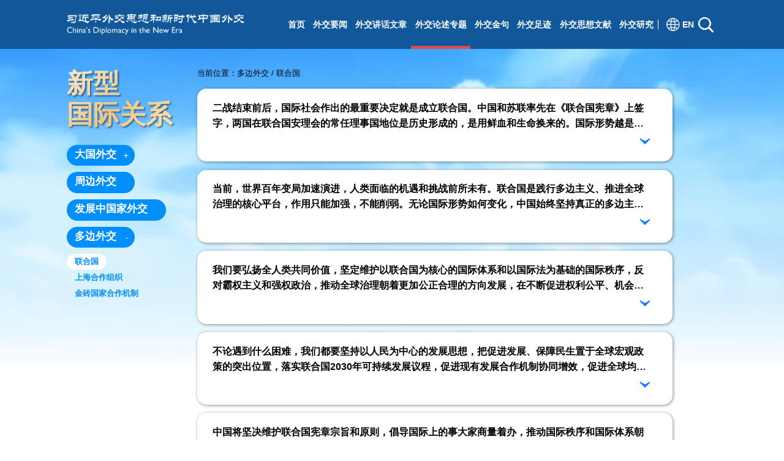

--- FILE ---
content_type: text/html; charset=UTF-8
request_url: https://cn.chinadiplomacy.org.cn/node_8025034.shtml
body_size: 80432
content:
<!DOCTYPE html>
<html lang="en">

<head>
    <meta charset="UTF-8" />
    <meta name="viewport" content="width=device-width, initial-scale=1.0, maximum-scale=1.0, minimum-scale=1.0" />
    <meta http-equiv="X-UA-Compatible" content="ie=edge" />
    <script type="text/javascript" src="//images.china.cn/images1/ch/2019zgwj/js/local.js"></script>
    
                    <title>联合国_习近平外交思想和新时代中国外交</title>

    <link rel="stylesheet" href="//images.china.cn/images1/resource/styles/reset-1.0.css" />
    <link type="text/css" rel="stylesheet" href="//images.china.cn/images1/ch/2019zgwj/css/top.css" />
    <link type="text/css" rel="stylesheet"
        href="//images.china.cn/images1/ch/2021zgwj/zh/subject/css/second1_style.css" />
    <link type="text/css" rel="stylesheet" href="//images.china.cn/images1/ch/2019zgwj/css/new_foot.css" />
</head>

<body>
    <div class="top_nav pcNav">
  <div> <a href="//cn.chinadiplomacy.org.cn/index.shtml" target="_top"><img src="//images.china.cn/images1/ch/2019zgwj/img/first/tn1.png" class="logo" /></a>
    <ul>
      <li>
        
<a href="//cn.chinadiplomacy.org.cn/index.shtml" target="_top">首页</a>
<span class="none">8013833</span>

      </li>
      <li>
        
<a href="//cn.chinadiplomacy.org.cn/node_8013834.shtml" target="_top">外交要闻</a>
<span class="none">8013834</span>

      </li>
      <li>
        
<a href="//cn.chinadiplomacy.org.cn/node_8020197.shtml" target="_top">外交讲话文章</a>
<span class="none">8020197</span>

      </li>
      <li>
        
<a href="//cn.chinadiplomacy.org.cn/node_8020210.shtml" target="_top">外交论述专题</a>
<span class="none">8020210</span>

      </li>
      <li>
        
<a href="//cn.chinadiplomacy.org.cn/node_8013837.shtml" target="_top">外交金句</a>
<span class="none">8013837</span>

      </li>
      <li>
        
<a href="//cn.chinadiplomacy.org.cn/node_8013835.shtml" target="_top">外交足迹</a>
<span class="none">8013835</span>

      </li>
      <li>
        
<a href="//cn.chinadiplomacy.org.cn/node_8020207.shtml" target="_top">外交思想文献</a>
<span class="none">8020207</span>

      </li>
      <li>
        
<a href="//cn.chinadiplomacy.org.cn/node_8013839.shtml" target="_top">外交研究</a>
<span class="none">8013839</span>

      </li>
<li class="en"><a href="//en.chinadiplomacy.org.cn/index.shtml" target="_top"><span><img src="//images.china.cn/images1/ch/2019zgwj/img/first/en1.png" class="goEn" /> EN</span></a></li>
<li class="search"><a href="//cn.chinadiplomacy.org.cn/node_8031051.shtml" target="_top"><img src="//images.china.cn/images1/ch/2019zgwj/search3/img/sch3.png" /></a><span class="none">8031051</span></li>
    </ul>
  </div>
</div>
<div style="display:none;">
  
习近平致电祝贺穆塞韦尼当选连任乌干达总统

</div>

    <div class="menu">
        <h2>新型<br />国际关系</h2>
        <p class="son lm1">
            
                                    <a href="//cn.chinadiplomacy.org.cn/node_8020218.shtml" target="_self">大国外交</a>
                    <span class="none">8020218</span>

            <span>8020222</span>
            <span>8020223</span>
            <span>8020224</span>
        </p>
        <ul>
            <li>
                
                                            <a href="//cn.chinadiplomacy.org.cn/node_8020222.shtml" target="_self">中美关系</a>
                        <span class="none">8020222</span>

            </li>
            <li>
                
                                            <a href="//cn.chinadiplomacy.org.cn/node_8020223.shtml" target="_self">中俄关系</a>
                        <span class="none">8020223</span>

            </li>
            <li>
                
                                            <a href="//cn.chinadiplomacy.org.cn/node_8020224.shtml" target="_self">中欧关系</a>
                        <span class="none">8020224</span>

            </li>
        </ul>
        <p class="lm2">
            
                                    <a href="//cn.chinadiplomacy.org.cn/node_8020219.shtml" target="_self">周边外交</a>
<span>8020219</span>
        </p>
        <p class="lm3">
            
                                    <a href="//cn.chinadiplomacy.org.cn/node_8020220.shtml" target="_self">发展中国家外交</a>
<span>8020220</span>
        </p>
        <p class="son lm4">
            
                                    <a href="//cn.chinadiplomacy.org.cn/node_8020221.shtml" target="_self">多边外交</a>
                    <span class="none">8020221</span>

            <span>8025034</span>
            <span>8020225</span>
            <span>8020226</span>
        </p>
        <ul>
            <li>
                
                                            <a href="//cn.chinadiplomacy.org.cn/node_8025034.shtml" target="_self">联合国</a>
                        <span class="none">8025034</span>

            </li>
            <li>
                
                                            <a href="//cn.chinadiplomacy.org.cn/node_8020225.shtml" target="_self">上海合作组织</a>
                        <span class="none">8020225</span>

            </li>
            <li>
                
                                            <a href="//cn.chinadiplomacy.org.cn/node_8020226.shtml" target="_self">金砖国家合作机制</a>
                        <span class="none">8020226</span>

            </li>
        </ul>
    </div>

    <div class="vidoBG">
        <video src="http://mp42.china.com.cn/video_tide/video/2021/2/19/20212191613718082477_338.mp4" autoplay muted
            loop></video>
    </div>

    <div class="main">
        <div class="bread">
            当前位置：<span></span>
        </div>
        <div class="scroll">
            <ul>
                
                                            <li class="normal" data-date="">
                            <div class="cont">
                                <div class="papper"><p style="text-indent: 2em; text-align: left; margin-bottom: 15px;">二战结束前后，国际社会作出的最重要决定就是成立联合国。中国和苏联率先在《联合国宪章》上签字，两国在联合国安理会的常任理事国地位是历史形成的，是用鲜血和生命换来的。国际形势越是变乱交织，我们越要坚持和维护联合国权威，坚定维护以联合国为核心的国际体系、以国际法为基础的国际秩序、以联合国宪章宗旨和原则为基础的国际关系基本准则，持续推进平等有序的世界多极化、普惠包容的经济全球化。　</p></div>
                            </div>
                            <p class="arr open"></p>
                            <div class="desc">习近平在俄罗斯媒体发表署名文章，2025年5月7日</div>
                            <span class="none"></span>
                        </li>
                        <li class="normal" data-date="">
                            <div class="cont">
                                <div class="papper"><p style="text-indent: 2em; text-align: left; margin-bottom: 15px;">当前，世界百年变局加速演进，人类面临的机遇和挑战前所未有。联合国是践行多边主义、推进全球治理的核心平台，作用只能加强，不能削弱。无论国际形势如何变化，中国始终坚持真正的多边主义，支持联合国在国际事务中发挥核心作用。　</p></div>
                            </div>
                            <p class="arr open"></p>
                            <div class="desc">习近平会见联合国秘书长古特雷斯，2024年7月4日，阿斯塔纳</div>
                            <span class="none"></span>
                        </li>
                        <li class="normal" data-date="2023-07-04">
                            <div class="cont">
                                <div class="papper"><p style="text-indent: 2em; text-align: left; margin-bottom: 15px;">我们要弘扬全人类共同价值，坚定维护以联合国为核心的国际体系和以国际法为基础的国际秩序，反对霸权主义和强权政治，推动全球治理朝着更加公正合理的方向发展，在不断促进权利公平、机会公平、规则公平的共同努力中推进人类社会现代化。&nbsp;</p></div>
                            </div>
                            <p class="arr open"></p>
                            <div class="desc">习近平在上海合作组织成员国元首理事会第二十三次会议上的讲话，2023年7月4日，北京</div>
                            <span class="none">2023-07-04</span>
                        </li>
                        <li class="normal" data-date="2022-01-18">
                            <div class="cont">
                                <div class="papper"><p style="text-indent: 2em; margin-bottom: 15px;">不论遇到什么困难，我们都要坚持以人民为中心的发展思想，把促进发展、保障民生置于全球宏观政策的突出位置，落实联合国2030年可持续发展议程，促进现有发展合作机制协同增效，促进全球均衡发展。我们要坚持共同但有区别的责任原则，在发展框架内推进应对气候变化国际合作，落实《联合国气候变化框架公约》第二十六次缔约方大会成果。发达经济体要率先履行减排责任，落实资金、技术支持承诺，为发展中国家应对气候变化、实现可持续发展创造必要条件。</p></div>
                            </div>
                            <p class="arr open"></p>
                            <div class="desc">习近平出席2022年世界经济论坛视频会议并发表演讲，2022年1月17日，北京</div>
                            <span class="none">2022-01-18</span>
                        </li>
                        <li class="normal" data-date="2021-07-06">
                            <div class="cont">
                                <div class="papper"><p style="text-indent: 2em; margin-bottom: 15px;">中国将坚决维护联合国宪章宗旨和原则，倡导国际上的事大家商量着办，推动国际秩序和国际体系朝着更加公正合理的方向发展。</p></div>
                            </div>
                            <p class="arr open"></p>
                            <div class="desc">习近平在中国共产党与世界政党领导人峰会上的主旨讲话，2021年7月6日，北京</div>
                            <span class="none">2021-07-06</span>
                        </li>
                        <li class="normal" data-date="2021-12-15">
                            <div class="cont">
                                <div class="papper"><p style="text-indent: 2em; margin-bottom: 15px;">当前形势下，安理会5个常任理事国有必要就深化抗疫合作、维护国际和平和安全、促进经济复苏加强协调，积极回应国际社会的普遍期待。</p></div>
                            </div>
                            <p class="arr open"></p>
                            <div class="desc">习近平同俄罗斯总统普京举行视频会晤，2021年12月15日，北京</div>
                            <span class="none">2021-12-15</span>
                        </li>
                        <li class="normal" data-date="">
                            <div class="cont">
                                <div class="papper"><p style="text-indent: 2em; margin-bottom: 15px;">中国同联合国合作50年，很重要的一条经验，就是要始终如一坚守联合国理想，坚定不移走多边主义道路，诚心诚意为世界和平与发展作出贡献。中国愿继续同世界各国一道，团结在联合国旗帜下，推动构建人类命运共同体。</p></div>
                            </div>
                            <p class="arr open"></p>
                            <div class="desc">习近平会见联合国秘书长古特雷斯，2021年10月25日，北京</div>
                            <span class="none"></span>
                        </li>
                        <li class="normal" data-date="">
                            <div class="cont">
                                <div class="papper"><p style="text-indent: 2em; margin-bottom: 15px;">中方愿同联合国加强协调，推动落实全球发展倡议，破解发展中国家发展困境，助力落实联合国2030年可持续发展议程，推动全球发展迈向平衡协调包容新阶段。</p></div>
                            </div>
                            <p class="arr open"></p>
                            <div class="desc">习近平会见联合国秘书长古特雷斯，2021年10月25日，北京</div>
                            <span class="none"></span>
                        </li>
                        <li class="normal" data-date="">
                            <div class="cont">
                                <div class="papper"><p style="text-indent: 2em; margin-bottom: 15px;">历史一再证明，无论一个国家多么强大，都无法靠霸权左右别国，更不可能主宰世界。面对地区热点问题，必须遵循联合国宪章宗旨和原则，尊重当事国人民意愿，致力于通过政治手段来解决。世界上只有一个体系、一个秩序、一套规则，任何国家都应该在这个框架内行事，不能自行其是、另搞一套。大国应该相互尊重、和平共处、互利共赢，这符合国际社会共同利益。</p></div>
                            </div>
                            <p class="arr open"></p>
                            <div class="desc">习近平会见联合国秘书长古特雷斯，2021年10月25日，北京</div>
                            <span class="none"></span>
                        </li>
                        <li class="normal" data-date="">
                            <div class="cont">
                                <div class="papper"><p style="text-indent: 2em; margin-bottom: 15px;">我们应该坚决维护联合国权威和地位，共同践行真正的多边主义。推动构建人类命运共同体，需要一个强有力的联合国，需要改革和建设全球治理体系。世界各国应该维护以联合国为核心的国际体系、以国际法为基础的国际秩序、以联合国宪章宗旨和原则为基础的国际关系基本准则。国际规则只能由联合国193个会员国共同制定，不能由个别国家和国家集团来决定。国际规则应该由联合国193个会员国共同遵守，没有也不应该有例外。对联合国，世界各国都应该秉持尊重的态度，爱护好、守护好这个大家庭，决不能合则利用、不合则弃之，让联合国在促进人类和平与发展的崇高事业中发挥更为积极的作用。</p></div>
                            </div>
                            <p class="arr open"></p>
                            <div class="desc">习近平在中华人民共和国恢复联合国合法席位50周年纪念会议上的讲话，2021年10月25日，北京</div>
                            <span class="none"></span>
                        </li>
                        <li class="normal" data-date="">
                            <div class="cont">
                                <div class="papper"><p style="text-indent: 2em; margin-bottom: 15px;">这50年，中国人民始终维护联合国权威和地位，践行多边主义，中国同联合国合作日益深化。中国忠实履行联合国安理会常任理事国职责和使命，维护联合国宪章宗旨和原则，维护联合国在国际事务中的核心作用。中国积极倡导以和平方式政治解决争端，派出5万多人次参加联合国维和行动，已经成为第二大联合国会费国、第二大维和摊款国。中国率先实现联合国千年发展目标，带头落实2030年可持续发展议程，对世界减贫贡献超过70％。中国始终遵循联合国宪章和《世界人权宣言》精神，坚持把人权普遍性同中国实际结合起来，走出了一条符合时代潮流、具有中国特色的人权发展道路，为中国人权进步和国际人权事业作出了重大贡献。</p></div>
                            </div>
                            <p class="arr open"></p>
                            <div class="desc">习近平在中华人民共和国恢复联合国合法席位50周年纪念会议上的讲话，2021年10月25日，北京</div>
                            <span class="none"></span>
                        </li>
                        <li class="normal" data-date="">
                            <div class="cont">
                                <div class="papper"><p style="text-indent: 2em; margin-bottom: 15px;">当今世界，各国前途命运紧密相连，利益交融前所未有。要践行共商共建共享的全球治理观，集众智、汇众力，动员全球资源，应对全球挑战，促进全球发展。要维护联合国权威和地位，围绕落实联合国2030年可持续发展议程，全面推进减贫、卫生、交通物流、基础设施建设等合作。</p></div>
                            </div>
                            <p class="arr open"></p>
                            <div class="desc">习近平在第二届联合国全球可持续交通大会开幕式上的主旨讲话，2021年10月14日，北京</div>
                            <span class="none"></span>
                        </li>
                        <li class="normal" data-date="">
                            <div class="cont">
                                <div class="papper"><p style="text-indent: 2em; margin-bottom: 15px;">联合国应该高举真正的多边主义旗帜，成为各国共同维护普遍安全、共同分享发展成果、共同掌握世界命运的核心平台。要致力于稳定国际秩序，提升广大发展中国家在国际事务中的代表性和发言权，在推动国际关系民主化和法治化方面走在前列。要平衡推进安全、发展、人权三大领域工作，制定共同议程，聚焦突出问题，重在采取行动，把各方对多边主义的承诺落到实处。</p></div>
                            </div>
                            <p class="arr open"></p>
                            <div class="desc">习近平在第七十六届联合国大会一般性辩论上的讲话，2021年9月21日，北京</div>
                            <span class="none"></span>
                        </li>
                        <li class="normal" data-date="2021-01-25">
                            <div class="cont">
                                <div class="papper"><p style="text-indent: 2em; margin-bottom: 15px;">我们要坚持以国际法则为基础，不搞唯我独尊。中国古人讲：“法者，治之端也。”国际社会应该按照各国共同达成的规则和共识来治理，而不能由一个或几个国家来发号施令。联合国宪章是公认的国与国关系的基本准则。没有这些国际社会共同制定、普遍公认的国际法则，世界最终将滑向弱肉强食的丛林法则，给人类带来灾难性后果。</p><p style="text-indent: 2em; margin-bottom: 15px;">我们要厉行国际法治，毫不动摇维护以联合国为核心的国际体系、以国际法为基础的国际秩序。多边机构是践行多边主义的平台，也是维护多边主义的基本框架，其权威性和有效性理应得到维护。要坚持通过制度和规则来协调规范各国关系，反对恃强凌弱，不能谁胳膊粗、拳头大谁说了算，也不能以多边主义之名、行单边主义之实。要坚持原则，规则一旦确定，大家都要有效遵循。“有选择的多边主义”不应成为我们的选择。</p></div>
                            </div>
                            <p class="arr open"></p>
                            <div class="desc">习近平在世界经济论坛“达沃斯议程”对话会上的特别致辞，2021年1月25日，北京</div>
                            <span class="none">2021-01-25</span>
                        </li>
                        <li class="normal" data-date="2020-11-21">
                            <div class="cont">
                                <div class="papper"><p style="text-indent: 2em; margin-bottom: 15px;">加强以联合国为核心的国际体系。联合国是合作处理国际事务的核心机制。各方应该坚定维护联合国权威和地位，恪守联合国宪章宗旨和原则，维护以国际法为基础的国际秩序。我们支持联合国更有效地凝聚全球共识，动员全球资源，协调全球行动，为世界和平与发展发挥更大作用。</p></div>
                            </div>
                            <p class="arr open"></p>
                            <div class="desc">习近平在二十国集团领导人第十五次峰会第一阶段会议上的讲话，2020年11月21日，北京</div>
                            <span class="none">2020-11-21</span>
                        </li>
                        <li class="normal" data-date="2020-11-17">
                            <div class="cont">
                                <div class="papper"><p style="text-indent: 2em; margin-bottom: 15px;">我们要直面疫情挑战，推动国际社会将落实《联合国2030年可持续发展议程》置于国际发展合作核心，将消除贫困作为首要目标，让资源更多向减贫、教育、卫生、基础设施建设等领域倾斜。要支持联合国发挥统筹协调作用，推动构建更加平等均衡的全球发展伙伴关系，让发展成果更多惠及发展中国家，更好满足弱势群体需求。</p></div>
                            </div>
                            <p class="arr open"></p>
                            <div class="desc">习近平在金砖国家领导人第十二次会晤上的讲话，2020年11月17日，北京</div>
                            <span class="none">2020-11-17</span>
                        </li>
                        <li class="normal" data-date="2020-10-01">
                            <div class="cont">
                                <div class="papper"><p style="text-indent: 2em; margin-bottom: 15px;">妇女事业发展离不开和平安宁的国际环境，离不开可持续发展，离不开发挥联合国的重要协调作用。我们支持联合国把妇女工作放在优先位置，在消除暴力、歧视、贫困等老问题上加大投入，在解决性别数字鸿沟等新挑战上有所作为，使妇女目标成为2030年议程的早期收获。我们也支持提高妇女在联合国系统中的代表性。联合国妇女署要丰富性别平等工具箱，完善全球妇女发展路线图。</p></div>
                            </div>
                            <p class="arr open"></p>
                            <div class="desc">习近平在联合国大会纪念北京世界妇女大会25周年高级别会议上的讲话，2020年10月1日，北京</div>
                            <span class="none">2020-10-01</span>
                        </li>
                        <li class="normal" data-date="2020-09-23">
                            <div class="cont">
                                <div class="papper"><p style="text-indent: 2em; margin-bottom: 15px;">疫情也放大了全球治理体系中不适应、不匹配的问题。各方应该思考如何加以完善，而不是推倒重来，另搞一套。世界上只有一个体系，就是以联合国为核心的国际体系；只有一套规则，就是以联合国宪章为基础的国际关系基本准则。中国从不搞意识形态对抗，从不主张脱钩，从不想称王称霸。我们想得最多的，是让14亿中国人民过上更好的生活，为人类作出更大贡献。但是，我们也不会坐视国家主权、民族尊严、发展空间受损，会坚定维护自身正当权益，维护国际公平正义。</p></div>
                            </div>
                            <p class="arr open"></p>
                            <div class="desc">习近平会见联合国秘书长古特雷斯，2020年9月23日，北京</div>
                            <span class="none">2020-09-23</span>
                        </li>
                        <li class="normal" data-date="2020-09-23">
                            <div class="cont">
                                <div class="papper"><p style="text-indent: 2em; margin-bottom: 15px;">疫情催生了不少新问题，但归结起来，还是离不开和平与发展问题。安理会要发挥集体安全机制作用，常任理事国要作表率。搞单边主义和霸权必失人心。</p></div>
                            </div>
                            <p class="arr open"></p>
                            <div class="desc">习近平会见联合国秘书长古特雷斯，2020年9月23日，北京</div>
                            <span class="none">2020-09-23</span>
                        </li>
                        <li class="normal" data-date="2020-09-23">
                            <div class="cont">
                                <div class="papper"><p style="text-indent: 2em; margin-bottom: 15px;">当前新冠肺炎疫情还在全球蔓延，全球抗疫不能松劲。中方愿意毫无保留同各方分享经验做法，并继续向有需要的国家提供支持和帮助。中方坚定支持联合国系统特别是世界卫生组织发挥关键领导作用，加强国际合作和联防联控，共同构建人类卫生健康共同体。中国将履行承诺，在疫苗研发完成并投入使用后，将其作为全球公共产品，为实现疫苗在发展中国家可及性和可负担性作出贡献。</p></div>
                            </div>
                            <p class="arr open"></p>
                            <div class="desc">习近平会见联合国秘书长古特雷斯，2020年9月23日，北京</div>
                            <span class="none">2020-09-23</span>
                        </li>
                        <li class="normal" data-date="2020-09-23">
                            <div class="cont">
                                <div class="papper"><p style="text-indent: 2em; margin-bottom: 15px;">联合国成立75年来，为世界和平与发展作出重要贡献。国际社会要以隆重纪念联合国成立75周年为契机，重申对多边主义的坚定支持，重申对联合国宪章的庄严承诺。中国作为联合国安理会常任理事国，将坚定支持联合国在国际事务中发挥核心作用，坚定支持联合国工作。</p></div>
                            </div>
                            <p class="arr open"></p>
                            <div class="desc">习近平会见联合国秘书长古特雷斯，2020年9月23日，北京</div>
                            <span class="none">2020-09-23</span>
                        </li>
                        <li class="normal" data-date="2020-09-21">
                            <div class="cont">
                                <div class="papper"><p style="text-indent: 2em; margin-bottom: 15px;">中国是第一个在联合国宪章上签字的国家，是联合国创始会员国，也是安理会常任理事国中唯一一个发展中国家。我们将始终做多边主义的践行者，积极参与全球治理体系改革和建设，坚定维护以联合国为核心的国际体系，坚定维护以国际法为基础的国际秩序，坚定维护联合国在国际事务中的核心作用。</p></div>
                            </div>
                            <p class="arr open"></p>
                            <div class="desc">习近平在联合国成立75周年纪念峰会上的讲话，2020年9月21日，北京</div>
                            <span class="none">2020-09-21</span>
                        </li>
                        <li class="normal" data-date="2020-09-21">
                            <div class="cont">
                                <div class="papper"><p style="text-indent: 2em; margin-bottom: 15px;">面对新形势新挑战，我们必须严肃思考：世界需要一个什么样的联合国？在后疫情时代，联合国应该如何发挥作用？我提几点建议。</p><p style="text-indent: 2em; margin-bottom: 15px;">第一，主持公道。大小国家相互尊重、一律平等是时代进步的要求，也是联合国宪章首要原则。任何国家都没有包揽国际事务、主宰他国命运、垄断发展优势的权力，更不能在世界上我行我素，搞霸权、霸凌、霸道。单边主义没有出路，要坚持共商共建共享，由各国共同维护普遍安全，共同分享发展成果，共同掌握世界命运。要切实提高发展中国家在联合国的代表性和发言权，使联合国更加平衡地反映大多数国家利益和意愿。</p><p style="text-indent: 2em; margin-bottom: 15px;">第二，厉行法治。联合国宪章宗旨和原则是处理国际关系的根本遵循，也是国际秩序稳定的重要基石，必须毫不动摇加以维护。各国关系和利益只能以制度和规则加以协调，不能谁的拳头大就听谁的。大国更应该带头做国际法治的倡导者和维护者，遵信守诺，不搞例外主义，不搞双重标准，也不能歪曲国际法，以法治之名侵害他国正当权益、破坏国际和平稳定。</p><p style="text-indent: 2em; margin-bottom: 15px;">第三，促进合作。促进国际合作是联合国成立的初衷，也是联合国宪章重要宗旨。靠冷战思维，以意识形态划线，搞零和游戏，既解决不了本国问题，更应对不了人类面临的共同挑战。我们要做的是，以对话代替冲突，以协商代替胁迫，以共赢代替零和，把本国利益同各国共同利益结合起来，努力扩大各国共同利益汇合点，建设和谐合作的国际大家庭。</p><p style="text-indent: 2em; margin-bottom: 15px;">第四，聚焦行动。践行多边主义，不能坐而论道，而要起而行之，不能只开药方，不见疗效。联合国要以解决问题为出发点，以可视成果为导向，平衡推进安全、发展、人权，特别是要以落实《2030年可持续发展议程》为契机，把应对公共卫生等非传统安全挑战作为联合国工作优先方向，把发展问题置于全球宏观框架突出位置，更加重视促进和保护生存权和发展权。</p></div>
                            </div>
                            <p class="arr open"></p>
                            <div class="desc">习近平在联合国成立75周年纪念峰会上的讲话，2020年9月21日，北京</div>
                            <span class="none">2020-09-21</span>
                        </li>
                        <li class="normal" data-date="2020-09-21">
                            <div class="cont">
                                <div class="papper"><p style="text-indent: 2em; margin-bottom: 15px;">在上个世纪前半叶人类两度身历惨不堪言的战祸之后，联合国应运而生。联合国风雨兼程，走过了75年不平凡历程。世界和平与发展掀开新篇章。</p><p style="text-indent: 2em; margin-bottom: 15px;">——联合国的75年，是人类社会迅速发展的75年。我们经历了深刻广泛的科技发展和工业革命，正在迎来新一轮更大范围、更深层次的科技革命和产业变革，世界社会生产力得到极大解放和发展，人类战胜困难和改造世界的能力空前提高。</p><p style="text-indent: 2em; margin-bottom: 15px;">——联合国的75年，是国际形势深刻变化的75年。广大发展中国家赢得民族解放和国家独立，10多亿人口摆脱贫困，几十亿人口迈上现代化征程，极大增强了世界和平与发展的力量，深刻改变了世界格局。</p><p style="text-indent: 2em; margin-bottom: 15px;">——联合国的75年，是多边主义快速发展的75年。世界问题多得很、大得很，全球性挑战日益上升，应该也只能通过对话合作解决。国际上的事大家商量着办，同舟共济已经成为国际社会广泛共识。</p><p style="text-indent: 2em; margin-bottom: 15px;">风雨过后是彩虹。经历一次又一次考验，联合国仍然充满生机，寄托着70多亿人民对美好生活的向往，联合国宪章仍然是世界和平与发展的重要保障。</p></div>
                            </div>
                            <p class="arr open"></p>
                            <div class="desc">习近平在联合国成立75周年纪念峰会上的讲话，2020年9月21日，北京</div>
                            <span class="none">2020-09-21</span>
                        </li>
                        <li class="normal" data-date="2019-06-28">
                            <div class="cont">
                                <div class="papper"><p style="text-indent: 2em; margin-bottom: 15px;">中国始终支持多边主义，支持联合国在国际事务中发挥积极作用。形势越是复杂严峻，越要彰显联合国的权威和作用。我们要推动全世界在联合国旗帜下，实现更大团结和进步。中国将继续以实际行动支持联合国和秘书长的工作。</p></div>
                            </div>
                            <p class="arr open"></p>
                            <div class="desc">习近平会见联合国秘书长古特雷斯，2019年6月28日，大阪</div>
                            <span class="none">2019-06-28</span>
                        </li>
                        <li class="normal" data-date="2019-06-07">
                            <div class="cont">
                                <div class="papper"><p style="text-indent: 2em; margin-bottom: 15px;">面对变局，群策群力、合作共赢是各方的正确选择。放眼世界，可持续发展是各方的最大利益契合点和最佳合作切入点。联合国2030年可持续发展议程着眼统筹人与自然和谐共处，兼顾当今人类和子孙后代发展需求，提出协调推进经济增长、社会发展、环境保护三大任务，为全球发展描绘了新愿景。</p></div>
                            </div>
                            <p class="arr open"></p>
                            <div class="desc">习近平在第二十三届圣彼得堡国际经济论坛全会上的致辞，2019年6月7日，圣彼得堡</div>
                            <span class="none">2019-06-07</span>
                        </li>
                        <li class="normal" data-date="2019-04-26">
                            <div class="cont">
                                <div class="papper"><p style="text-indent: 2em; margin-bottom: 15px;">中国在国际上磊落坦荡。中国人民不仅要自己过上好日子，还追求天下大同。我提出共建“一带一路”倡议，体现的就是“和合共生”、互利共赢的思想，也和联合国可持续发展理念相契合。青山遮不住，毕竟东流去。中国的发展是历史必然，合作共赢是各国人心所向。联合国是共建“一带一路”的重要伙伴。中方愿同联合国一道，坚持共商共建共享原则，全面推进共建“一带一路”。</p></div>
                            </div>
                            <p class="arr open"></p>
                            <div class="desc">习近平会见联合国秘书长古特雷斯，2019年4月26日，北京</div>
                            <span class="none">2019-04-26</span>
                        </li>
                        <li class="normal" data-date="2019-04-26">
                            <div class="cont">
                                <div class="papper"><p style="text-indent: 2em; margin-bottom: 15px;">当今世界正经历百年未有之大变局。我们要从各种乱象中看清实质，从历史的维度中把握规律。经济全球化的大势不可逆转，合作共赢才是人间正道。中国坚定维护多边主义，坚定维护以联合国为核心的国际体系，坚定维护以国际法为基础的国际秩序，推动构建人类命运共同体。形势越是复杂严峻，越要彰显联合国的权威和作用，中国将继续支持联合国。</p></div>
                            </div>
                            <p class="arr open"></p>
                            <div class="desc">习近平会见联合国秘书长古特雷斯，2019年4月26日，北京</div>
                            <span class="none">2019-04-26</span>
                        </li>
                        <li class="normal" data-date="2017-01-18">
                            <div class="cont">
                                <div class="papper"><p style="text-indent: 2em; margin-bottom: 15px;">中国一贯主张各国平等相待，走符合自身国情的发展道路，共同努力，互利共赢。我们走中国特色社会主义道路取得了一些治国理政经验，愿通过联合国这个平台同各国分享。中国提出“一带一路”倡议就是为了同各国分享发展机遇和成果。希望联合国在落实2030年可持续发展议程方面有更大作为。</p></div>
                            </div>
                            <p class="arr open"></p>
                            <div class="desc">习近平会见第71届联合国大会主席汤姆森和联合国秘书长古特雷斯，2017年1月18日，日内瓦</div>
                            <span class="none">2017-01-18</span>
                        </li>
                        <li class="normal" data-date="2017-01-18">
                            <div class="cont">
                                <div class="papper"><p style="text-indent: 2em; margin-bottom: 15px;">联合国是最具普遍性、代表性、权威性的政府间国际组织，应该在全球治理中发挥核心作用。当前形势下，联合国的作用需要增强，而不是削弱。在各种全球性威胁和挑战面前，要坚定走多边主义道路。中国是第一个在联合国宪章上签字的国家，将继续坚定支持联合国事业，继续做联合国坚定的合作伙伴。</p></div>
                            </div>
                            <p class="arr open"></p>
                            <div class="desc">习近平会见第71届联合国大会主席汤姆森和联合国秘书长古特雷斯，2017年1月18日，日内瓦</div>
                            <span class="none">2017-01-18</span>
                        </li>
                        <li class="normal" data-date="2018-11-17">
                            <div class="cont">
                                <div class="papper"><p style="text-indent: 2em; margin-bottom: 15px;">两次世界大战的惨痛教训让各国人民痛定思痛，建立了以联合国为主体，包括国际货币基金组织、世界银行、世界贸易组织等机制的全球治理框架。虽然这个框架并不完美，却是人类社会迈出的重要一步，为过去几十年世界和平与发展发挥了重要作用。以规则为基础加强全球治理是实现稳定发展的必要前提。规则应该由国际社会共同制定，而不是谁的胳膊粗、气力大谁就说了算，更不能搞实用主义、双重标准，合则用、不合则弃。</p></div>
                            </div>
                            <p class="arr open"></p>
                            <div class="desc">习近平主席在亚太经合组织工商领导人峰会上的主旨演讲，2018年11月17日，莫尔兹比港</div>
                            <span class="none">2018-11-17</span>
                        </li>
                        <li class="normal" data-date="2018-07-26">
                            <div class="cont">
                                <div class="papper"><p style="text-indent: 2em; margin-bottom: 15px;">我们要继续高举多边主义旗帜，维护联合国宪章宗旨和原则，敦促各方遵守国际法和国际关系基本准则，以对话解争端，以协商化分歧。</p></div>
                            </div>
                            <p class="arr open"></p>
                            <div class="desc">习近平在金砖国家领导人约翰内斯堡会晤大范围会议上的讲话，2018年7月26日，约翰内斯堡</div>
                            <span class="none">2018-07-26</span>
                        </li>
                        <li class="normal" data-date="2018-04-10">
                            <div class="cont">
                                <div class="papper"><p style="text-indent: 2em; margin-bottom: 15px;">面向未来，我们要对话协商、共担责任，秉持共同、综合、合作、可持续的安全理念，坚定维护以联合国宪章宗旨和原则为核心的国际秩序和国际体系，统筹应对传统和非传统安全挑战，深化双边和多边协作，促进不同安全机制间协调包容、互补合作，不这边搭台、那边拆台，实现普遍安全和共同安全。</p></div>
                            </div>
                            <p class="arr open"></p>
                            <div class="desc">习近平在博鳌亚洲论坛2018年年会开幕式上的主旨演讲，2018年4月10日，海南博鳌</div>
                            <span class="none">2018-04-10</span>
                        </li>
                        <li class="normal" data-date="2017-10-18">
                            <div class="cont">
                                <div class="papper"><p style="text-indent: 2em; margin-bottom: 15px;">中国秉持共商共建共享的全球治理观，倡导国际关系民主化，坚持国家不分大小、强弱、贫富一律平等，支持联合国发挥积极作用，支持扩大发展中国家在国际事务中的代表性和发言权。中国将继续发挥负责任大国作用，积极参与全球治理体系改革和建设，不断贡献中国智慧和力量。</p></div>
                            </div>
                            <p class="arr open"></p>
                            <div class="desc">习近平在中国共产党第十九次全国代表大会上的报告，2017年10月18日，北京</div>
                            <span class="none">2017-10-18</span>
                        </li>
                        <li class="normal" data-date="2017-09-26">
                            <div class="cont">
                                <div class="papper"><p style="text-indent: 2em; margin-bottom: 15px;">法治是人类政治文明的重要成果，是现代社会治理的基本手段。国与国之间开展执法安全合作，既要遵守两国各自的法律规定，又要确保国际法平等统一适用，不能搞双重标准，更不能合则用、不合则弃。对同一性质的安全问题，特别是反恐、难民、疫情等问题，不能根据本国眼前利益对别国采取截然相反的态度。要坚持和维护联合国宪章以及国际刑警组织章程，认真履行打击跨国犯罪公约和反腐败公约，不断完善相关国际规则，确保国际秩序公正合理、人类社会公平正义。</p></div>
                            </div>
                            <p class="arr open"></p>
                            <div class="desc">习近平在国际刑警组织第八十六届全体大会开幕式上的主旨演讲，2017年9月26日，北京</div>
                            <span class="none">2017-09-26</span>
                        </li>
                        <li class="normal" data-date="2017-01-18">
                            <div class="cont">
                                <div class="papper"><p style="text-indent: 2em; margin-bottom: 15px;">中国是联合国创始成员国，是第一个在联合国宪章上签字的国家。中国将坚定维护以联合国为核心的国际体系，坚定维护以联合国宪章宗旨和原则为基石的国际关系基本准则，坚定维护联合国权威和地位，坚定维护联合国在国际事务中的核心作用。</p><p style="text-indent: 2em; margin-bottom: 15px;">中国－联合国和平与发展基金已经正式投入运营，中国将把资金优先用于联合国及日内瓦相关国际机构提出的和平与发展项目。随着中国持续发展，中国支持多边主义的力度也将越来越大。</p></div>
                            </div>
                            <p class="arr open"></p>
                            <div class="desc">习近平主席在联合国日内瓦总部的演讲，2017年1月18日，日内瓦</div>
                            <span class="none">2017-01-18</span>
                        </li>
                        <li class="normal" data-date="2017-01-18">
                            <div class="cont">
                                <div class="papper"><p style="text-indent: 2em; margin-bottom: 15px;">多边主义是维护和平、促进发展的有效路径。长期以来，联合国等国际机构做了大量工作，为维护世界总体和平、持续发展的态势作出了有目共睹的贡献。</p></div>
                            </div>
                            <p class="arr open"></p>
                            <div class="desc">习近平主席在联合国日内瓦总部的演讲，2017年1月18日，日内瓦</div>
                            <span class="none">2017-01-18</span>
                        </li>
                        <li class="normal" data-date="2017-01-18">
                            <div class="cont">
                                <div class="papper"><p style="text-indent: 2em; margin-bottom: 15px;">当前，难民数量已经创下第二次世界大战结束以来的历史纪录。危机需要应对，根源值得深思。如果不是有家难归，谁会颠沛流离？联合国难民署、国际移民组织等要发挥统筹协调作用，动员全球力量有效应对。中国决定提供2亿元人民币新的人道援助，用于帮助叙利亚难民和流离失所者。恐怖主义、难民危机等问题都同地缘冲突密切相关，化解冲突是根本之策。当事各方要通过协商谈判，其他各方应该积极劝和促谈，尊重联合国发挥斡旋主渠道作用。禽流感、埃博拉、寨卡等疫情不断给国际卫生安全敲响警钟。世界卫生组织要发挥引领作用，加强疫情监测、信息沟通、经验交流、技术分享。国际社会应该加大对非洲等发展中国家卫生事业的支持和援助。</p></div>
                            </div>
                            <p class="arr open"></p>
                            <div class="desc">习近平主席在联合国日内瓦总部的演讲，2017年1月18日，日内瓦</div>
                            <span class="none">2017-01-18</span>
                        </li>
                        <li class="normal" data-date="2017-01-18">
                            <div class="cont">
                                <div class="papper"><p style="text-indent: 2em; margin-bottom: 15px;">开放包容，筑就了日内瓦多边外交大舞台。我们要推进国际关系民主化，不能搞“一国独霸”或“几方共治”。世界命运应该由各国共同掌握，国际规则应该由各国共同书写，全球事务应该由各国共同治理，发展成果应该由各国共同分享。</p></div>
                            </div>
                            <p class="arr open"></p>
                            <div class="desc">习近平主席在联合国日内瓦总部的演讲，2017年1月18日，日内瓦</div>
                            <span class="none">2017-01-18</span>
                        </li>
                        <li class="normal" data-date="2017-01-18">
                            <div class="cont">
                                <div class="papper"><p style="text-indent: 2em; margin-bottom: 15px;">主权平等，是数百年来国与国规范彼此关系最重要的准则，也是联合国及所有机构、组织共同遵循的首要原则。主权平等，真谛在于国家不分大小、强弱、贫富，主权和尊严必须得到尊重，内政不容干涉，都有权自主选择社会制度和发展道路。在联合国、世界贸易组织、世界卫生组织、世界知识产权组织、世界气象组织、国际电信联盟、万国邮政联盟、国际移民组织、国际劳工组织等机构，各国平等参与决策，构成了完善全球治理的重要力量。新形势下，我们要坚持主权平等，推动各国权利平等、机会平等、规则平等。</p></div>
                            </div>
                            <p class="arr open"></p>
                            <div class="desc">习近平主席在联合国日内瓦总部的演讲，2017年1月18日，日内瓦</div>
                            <span class="none">2017-01-18</span>
                        </li>
                        <li class="normal" data-date="2016-11-28">
                            <div class="cont">
                                <div class="papper"><p style="text-indent: 2em; margin-bottom: 15px;">今年是中国恢复在联合国合法席位45周年。45年来，通过保持高层往来，加强战略沟通和深化务实合作，中方同联合国合作取得了丰硕成果。中国为联合国事业作出积极贡献。中方将继续参与和支持联合国各领域合作，做联合国事业的坚定支持者、多边主义的坚定践行者，以联合国宪章宗旨和原则为核心的国际秩序的坚定维护者。要充分发挥高层交往的引领作用，通过高级别交流，带动中国与联合国的合作不断跃上新台阶，要推动我2015年宣布的中国支持联合国事业的各项举措开花结果。</p></div>
                            </div>
                            <p class="arr open"></p>
                            <div class="desc">习近平会见候任联合国秘书长古特雷斯，2016年11月28日，北京</div>
                            <span class="none">2016-11-28</span>
                        </li>
                        <li class="normal" data-date="2016-11-28">
                            <div class="cont">
                                <div class="papper"><p style="text-indent: 2em; margin-bottom: 15px;">作为最具普遍性、权威性、代表性的政府间国际组织，联合国在应对全球性挑战中作用不可代替。第二次世界大战结束70多年来，世界实现了总体和平、持续发展的态势，联合国对此功不可没。随着国际形势的发展变化，各国对联合国的期待上升，赞成联合国发挥更大作用。联合国应当旗帜鲜明地维护《联合国宪章》宗旨和原则，积极有为维护国际和平与安全，持之以恒推进共同发展，特别是要落实好2030年可持续发展议程和气候变化《巴黎协定》，照顾发展中国家利益，多为发展中国家发声、办事。</p></div>
                            </div>
                            <p class="arr open"></p>
                            <div class="desc">习近平会见候任联合国秘书长古特雷斯，2016年11月28日，北京</div>
                            <span class="none">2016-11-28</span>
                        </li>
                        <li class="normal" data-date="2016-09-03">
                            <div class="cont">
                                <div class="papper"><p style="text-indent: 2em; margin-bottom: 15px;">和衷共济、和合共生是中华民族的历史基因，也是东方文明的精髓。中国坚定不移走和平发展道路。国强必霸的逻辑不适用，穷兵黩武的道路走不通。中国是联合国安理会常任理事国中派遣维和人员最多的国家，不久前在马里和南苏丹牺牲的联合国维和人员中就有中国人民的优秀儿子。我们将继续履行好国际义务，始终做世界和平的建设者和维护者。</p></div>
                            </div>
                            <p class="arr open"></p>
                            <div class="desc">习近平在二十国集团工商峰会开幕式上的主旨演讲，2016年9月3日，杭州</div>
                            <span class="none">2016-09-03</span>
                        </li>
                        <li class="normal" data-date="2016-07-07">
                            <div class="cont">
                                <div class="papper"><p style="text-indent: 2em; margin-bottom: 15px;">中方高度重视并同联合国在发展和气候变化等问题上开展了密切合作，取得了重要进展。中方推动二十国集团领导人峰会聚焦发展问题，推动共建“一带一路”，就是要助力2030年可持续发展议程。中方倡导设立亚投行，并愿同联合国、世界银行等国际组织加强合作，就是要同世界各国分享中国的发展机遇。</p></div>
                            </div>
                            <p class="arr open"></p>
                            <div class="desc">习近平会见联合国秘书长潘基文，2016年7月7日，北京</div>
                            <span class="none">2016-07-07</span>
                        </li>
                        <li class="normal" data-date="2016-07-07">
                            <div class="cont">
                                <div class="papper"><p style="text-indent: 2em; margin-bottom: 15px;">多样性是世界前进的动力和源泉，各国必须走适合本国国情的发展道路。经济全球化既带来机遇和繁荣，也带来挑战和麻烦，需要加强全球治理，致力于打造人类命运共同体。我们要继续弘扬《联合国宪章》宗旨和原则，同时也要与时俱进，倡导共商、共建、共享的全球治理理念，建立反映世界多极化现实、更加强调以规则制度来协调的国际关系。我们要致力于政治解决国际热点问题，倡导对话协商，坚持标本兼治，并发挥联合国主渠道作用。</p></div>
                            </div>
                            <p class="arr open"></p>
                            <div class="desc">习近平会见联合国秘书长潘基文，2016年7月7日，北京</div>
                            <span class="none">2016-07-07</span>
                        </li>
                        <li class="normal" data-date="2016-07-07">
                            <div class="cont">
                                <div class="papper"><p style="text-indent: 2em; margin-bottom: 15px;">当前中国同联合国合作不断深化。作为联合国安理会常任理事国和最大的发展中国家，中国将继续做联合国的坚定支持者、维护者、参与者。</p></div>
                            </div>
                            <p class="arr open"></p>
                            <div class="desc">习近平会见联合国秘书长潘基文，2016年7月7日，北京</div>
                            <span class="none">2016-07-07</span>
                        </li>
                        <li class="normal" data-date="2015-10-18">
                            <div class="cont">
                                <div class="papper"><p style="text-indent: 2em; margin-bottom: 15px;">中国为世界和平与发展作出更多努力，不是想成为所谓的“世界警察”，更不是要取代谁。我们历来主张，各国的事情要由各国人民自己决定，世界上的事情要由世界各国人民商量决定。中国坚持联合国宪章的宗旨和原则，秉持共同、综合、合作、可持续的安全观，坚持不干涉别国内政，坚持以和平方式解决国际和地区热点问题。中国已经多次宣布，中国奉行防御性的国防政策，中国永远不称霸、永远不搞扩张、永远不会把自己的意志强加于人。</p></div>
                            </div>
                            <p class="arr open"></p>
                            <div class="desc">习近平接受路透社采访，2015年10月18日</div>
                            <span class="none">2015-10-18</span>
                        </li>
                        <li class="normal" data-date="2015-10-12">
                            <div class="cont">
                                <div class="papper"><p style="text-indent: 2em; margin-bottom: 15px;">当今世界发生的各种对抗和不公，不是因为联合国宪章宗旨和原则过时了，而恰恰是由于这些宗旨和原则未能得到有效履行。要坚定维护以联合国宪章宗旨和原则为核心的国际秩序和国际体系，维护和巩固第二次世界大战胜利成果，积极维护开放型世界经济体制，旗帜鲜明反对贸易和投资保护主义。要坚持从我国国情出发，坚持发展中国家定位，把维护我国利益同维护广大发展中国家共同利益结合起来，坚持权利和义务相平衡，不仅要看到我国发展对世界的要求，也要看到国际社会对我国的期待。</p></div>
                            </div>
                            <p class="arr open"></p>
                            <div class="desc">习近平主持中共中央政治局第二十七次集体学习，2015年10月12日</div>
                            <span class="none">2015-10-12</span>
                        </li>
                        <li class="normal" data-date="2015-09-28">
                            <div class="cont">
                                <div class="papper"><p style="text-indent: 2em; margin-bottom: 15px;">在联合国迎来又一个10年之际，让我们更加紧密地团结起来，携手构建合作共赢新伙伴，同心打造人类命运共同体。让铸剑为犁、永不再战的理念深植人心，让发展繁荣、公平正义的理念践行人间！</p></div>
                            </div>
                            <p class="arr open"></p>
                            <div class="desc">习近平在第七十届联合国大会一般性辩论时的讲话，2015年9月28日，纽约</div>
                            <span class="none">2015-09-28</span>
                        </li>
                        <li class="normal" data-date="2015-09-28">
                            <div class="cont">
                                <div class="papper"><p style="text-indent: 2em; margin-bottom: 15px;">中国将始终做国际秩序的维护者，坚持走合作发展的道路。中国是第一个在联合国宪章上签字的国家，将继续维护以联合国宪章宗旨和原则为核心的国际秩序和国际体系。中国将继续同广大发展中国家站在一起，坚定支持增加发展中国家特别是非洲国家在国际治理体系中的代表性和发言权。中国在联合国的一票永远属于发展中国家。</p></div>
                            </div>
                            <p class="arr open"></p>
                            <div class="desc">习近平在第七十届联合国大会一般性辩论时的讲话，2015年9月28日，纽约</div>
                            <span class="none">2015-09-28</span>
                        </li>
                        <li class="normal" data-date="2015-09-28">
                            <div class="cont">
                                <div class="papper"><p style="text-indent: 2em; margin-bottom: 15px;">大家一起发展才是真发展，可持续发展才是好发展。要实现这一目标，就应该秉承开放精神，推进互帮互助、互惠互利。当今世界仍有8亿人生活在极端贫困之中，每年近600万孩子在5岁前夭折，近6000万儿童未能接受教育。刚刚闭幕的联合国发展峰会制定了2015年后发展议程。我们要将承诺变为行动，共同营造人人免于匮乏、获得发展、享有尊严的光明前景。</p></div>
                            </div>
                            <p class="arr open"></p>
                            <div class="desc">习近平在第七十届联合国大会一般性辩论时的讲话，2015年9月28日，纽约</div>
                            <span class="none">2015-09-28</span>
                        </li>
                        <li class="normal" data-date="2015-09-28">
                            <div class="cont">
                                <div class="papper"><p style="text-indent: 2em; margin-bottom: 15px;">我们要摒弃一切形式的冷战思维，树立共同、综合、合作、可持续安全的新观念。我们要充分发挥联合国及其安理会在止战维和方面的核心作用，通过和平解决争端和强制性行动双轨并举，化干戈为玉帛。我们要推动经济和社会领域的国际合作齐头并进，统筹应对传统和非传统安全威胁，防战争祸患于未然。</p></div>
                            </div>
                            <p class="arr open"></p>
                            <div class="desc">习近平在第七十届联合国大会一般性辩论时的讲话，2015年9月28日，纽约</div>
                            <span class="none">2015-09-28</span>
                        </li>
                        <li class="normal" data-date="2015-09-28">
                            <div class="cont">
                                <div class="papper"><p style="text-indent: 2em; margin-bottom: 15px;">联合国宪章贯穿主权平等原则。世界的前途命运必须由各国共同掌握。世界各国一律平等，不能以大压小、以强凌弱、以富欺贫。主权原则不仅体现在各国主权和领土完整不容侵犯、内政不容干涉，还应该体现在各国自主选择社会制度和发展道路的权利应当得到维护，体现在各国推动经济社会发展、改善人民生活的实践应当受到尊重。</p></div>
                            </div>
                            <p class="arr open"></p>
                            <div class="desc">习近平在第七十届联合国大会一般性辩论时的讲话，2015年9月28日，纽约</div>
                            <span class="none">2015-09-28</span>
                        </li>
                        <li class="normal" data-date="2015-09-28">
                            <div class="cont">
                                <div class="papper"><p style="text-indent: 2em; margin-bottom: 15px;">“大道之行也，天下为公。”和平、发展、公平、正义、民主、自由，是全人类的共同价值，也是联合国的崇高目标。目标远未完成，我们仍须努力。当今世界，各国相互依存、休戚与共。我们要继承和弘扬联合国宪章的宗旨和原则，构建以合作共赢为核心的新型国际关系，打造人类命运共同体。</p></div>
                            </div>
                            <p class="arr open"></p>
                            <div class="desc">习近平在第七十届联合国大会一般性辩论时的讲话，2015年9月28日，纽约</div>
                            <span class="none">2015-09-28</span>
                        </li>
                        <li class="normal" data-date="2015-09-28">
                            <div class="cont">
                                <div class="papper"><p style="text-indent: 2em; margin-bottom: 15px;">联合国走过了70年风风雨雨，见证了各国为守护和平、建设家园、谋求合作的探索和实践。站在新的历史起点上，联合国需要深入思考如何在21世纪更好回答世界和平与发展这一重大课题。</p></div>
                            </div>
                            <p class="arr open"></p>
                            <div class="desc">习近平在第七十届联合国大会一般性辩论时的讲话，2015年9月28日，纽约</div>
                            <span class="none">2015-09-28</span>
                        </li>
                        <li class="normal" data-date="2015-09-28">
                            <div class="cont">
                                <div class="papper"><p style="text-indent: 2em; margin-bottom: 15px;">70年前，我们的先辈经过浴血奋战，取得了世界反法西斯战争的胜利，翻过了人类历史上黑暗的一页。这一胜利来之不易。</p><p style="text-indent: 2em; margin-bottom: 15px;">70年前，我们的先辈以远见卓识，建立了联合国这一最具普遍性、代表性、权威性的国际组织，寄托人类新愿景，开启合作新时代。这一创举前所未有。</p><p style="text-indent: 2em; margin-bottom: 15px;">70年前，我们的先辈集各方智慧，制定了联合国宪章，奠定了现代国际秩序基石，确立了当代国际关系基本准则。这一成就影响深远。</p></div>
                            </div>
                            <p class="arr open"></p>
                            <div class="desc">习近平在第七十届联合国大会一般性辩论时的讲话，2015年9月28日，纽约</div>
                            <span class="none">2015-09-28</span>
                        </li>
                        <li class="normal" data-date="2015-09-26">
                            <div class="cont">
                                <div class="papper"><p style="text-indent: 2em; margin-bottom: 15px;">本次峰会通过的2015年后发展议程，为全球发展描绘了新愿景，为国际发展合作提供了新机遇。我们应该以此为新起点，共同走出一条公平、开放、全面、创新的发展之路，努力实现各国共同发展。</p></div>
                            </div>
                            <p class="arr open"></p>
                            <div class="desc">习近平在联合国发展峰会上的讲话，2015年9月26日，纽约</div>
                            <span class="none">2015-09-26</span>
                        </li>
                        <li class="normal" data-date="2015-09-22">
                            <div class="cont">
                                <div class="papper"><p style="text-indent: 2em; margin-bottom: 15px;">中国是现行国际体系的参与者、建设者、贡献者。我们坚决维护以联合国宪章宗旨和原则为核心的国际秩序和国际体系。世界上很多国家特别是广大发展中国家都希望国际体系朝着更加公正合理方向发展，但这并不是推倒重来，也不是另起炉灶，而是与时俱进、改革完善。这符合世界各国和全人类共同利益。</p></div>
                            </div>
                            <p class="arr open"></p>
                            <div class="desc">习近平在华盛顿州当地政府和美国友好团体联合欢迎宴会上的演讲，2015年9月22日，西雅图</div>
                            <span class="none">2015-09-22</span>
                        </li>
                        <li class="normal" data-date="2015-09-22">
                            <div class="cont">
                                <div class="papper"><p style="text-indent: 2em; margin-bottom: 15px;">全球治理体系是由全球共建共享的，不可能由哪一个国家独自掌握。中国没有这种想法，也不会这样做。中国是现行国际体系的参与者、建设者、贡献者，一直维护以联合国为核心、以联合国宪章宗旨和原则为基础的国际秩序和国际体系。</p></div>
                            </div>
                            <p class="arr open"></p>
                            <div class="desc">习近平接受《华尔街日报》采访，2015年9月22日</div>
                            <span class="none">2015-09-22</span>
                        </li>
                        <li class="normal" data-date="2015-09-03">
                            <div class="cont">
                                <div class="papper"><p style="text-indent: 2em; margin-bottom: 15px;">中华民族注重“和”的理念，主张和平、和谐、和而不同。联合国193个会员国要相互尊重、团结和睦、同舟共济，携手努力构建以合作共赢为核心的新型国际关系。</p></div>
                            </div>
                            <p class="arr open"></p>
                            <div class="desc">习近平会见联合国秘书长潘基文，2015年9月3日，北京</div>
                            <span class="none">2015-09-03</span>
                        </li>
                        <li class="normal" data-date="2015-09-03">
                            <div class="cont">
                                <div class="papper"><p style="text-indent: 2em; margin-bottom: 15px;">联合国诞生于世界反法西斯战争的硝烟中，是第二次世界大战胜利的最重要成果之一。中国当时是第一个在《联合国宪章》上签字的国家。作为安理会常任理事国，中国愿同联合国一道，以纪念联合国70华诞为契机，维护好第二次世界大战胜利成果及以《联合国宪章》为基础的国际秩序；坚持多边主义，加强联合国作用；平衡推进联合国在和平与发展两大领域工作，特别是增强和平行动能力，落实好2015年后发展议程。中方支持联合国在气候变化领域发挥重要作用。</p></div>
                            </div>
                            <p class="arr open"></p>
                            <div class="desc">习近平会见联合国秘书长潘基文，2015年9月3日，北京</div>
                            <span class="none">2015-09-03</span>
                        </li>
                        <li class="normal" data-date="2015-09-03">
                            <div class="cont">
                                <div class="papper"><p style="text-indent: 2em; margin-bottom: 15px;">为了和平，我们要牢固树立人类命运共同体意识。偏见和歧视、仇恨和战争，只会带来灾难和痛苦。相互尊重、平等相处、和平发展、共同繁荣，才是人间正道。世界各国应该共同维护以联合国宪章宗旨和原则为核心的国际秩序和国际体系，积极构建以合作共赢为核心的新型国际关系，共同推进世界和平与发展的崇高事业。</p></div>
                            </div>
                            <p class="arr open"></p>
                            <div class="desc">习近平在纪念中国人民抗日战争暨世界反法西斯战争胜利70周年大会上的讲话，2015年9月3日，北京</div>
                            <span class="none">2015-09-03</span>
                        </li>
                        <li class="normal" data-date="2014-11-17">
                            <div class="cont">
                                <div class="papper"><p style="text-indent: 2em; margin-bottom: 15px;">对涉及中国主权、安全、领土完整的核心利益，中国人民也会坚定不移加以维护。联合国宪章和国际关系基本准则对所有国家都是适用的，我们主张各国不论贫富、强弱、大小一律平等，这不仅是指权益上的平等，也是指在国际规则上的平等。</p></div>
                            </div>
                            <p class="arr open"></p>
                            <div class="desc">习近平在澳大利亚联邦议会的演讲，2014年11月17日，堪培拉</div>
                            <span class="none">2014-11-17</span>
                        </li>
                        <li class="normal" data-date="2014-07-16">
                            <div class="cont">
                                <div class="papper"><p style="text-indent: 2em; margin-bottom: 15px;">维护和弘扬国际公平正义，必须坚持联合国宪章宗旨和原则。我们应该提倡尊重各国主权和领土完整，尊重世界文明多样性和国家发展道路多样化，尊重和维护各国人民自主选择社会制度的权利，反对各种形式的霸权主义和强权政治。我们应该倡导人类命运共同体意识，在追求本国利益时兼顾他国合理关切，在谋求本国发展中促进各国共同发展，建立更加平等均衡的新型全球发展伙伴关系。我们应该倡导共同、综合、合作、可持续安全的理念，尊重和保障每一个国家的安全，加强国际和地区合作，共同应对日益增多的非传统安全威胁。我们应该加强在联合国、世界贸易组织、二十国集团、金砖国家等国际和多边机制内的协调和配合，凝聚发展中国家力量，积极参与全球治理，为发展中国家争取更多制度性权力和话语权。</p></div>
                            </div>
                            <p class="arr open"></p>
                            <div class="desc">习近平在巴西国会的演讲，2014年7月16日，巴西利亚</div>
                            <span class="none">2014-07-16</span>
                        </li>
                        <li class="normal" data-date="2014-07-14">
                            <div class="cont">
                                <div class="papper"><p style="text-indent: 2em; margin-bottom: 15px;">随着中国发展，中国将更好发挥负责任大国作用。我们将更加积极有为地维护世界和平，倡导共同、综合、合作、可持续的安全观，致力于通过协商谈判和平解决争端。我们坚定维护以联合国为中心的战后国际秩序，积极参与联合国维和行动和地区安全对话合作。</p></div>
                            </div>
                            <p class="arr open"></p>
                            <div class="desc">习近平接受拉美四国媒体联合采访，2014年</div>
                            <span class="none">2014-07-14</span>
                        </li>
                        <li class="normal" data-date="2014-05-19">
                            <div class="cont">
                                <div class="papper"><p style="text-indent: 2em; margin-bottom: 15px;">坚持联合国在国际事务中的引导作用。在反恐问题上，联合国应该有更大作为，倡导鲜明的是非标准，推动国际社会坚决打击任何形式的恐怖主义。在网络问题上，联合国要发挥主渠道作用，讲规则、讲主权、讲透明，尊重各国在信息安全上的关切，实现共同治理。中国将继续坚定支持联合国工作。</p></div>
                            </div>
                            <p class="arr open"></p>
                            <div class="desc">习近平会见联合国秘书长潘基文，2014年5月19日，上海</div>
                            <span class="none">2014-05-19</span>
                        </li>
                        <li class="normal" data-date="2013-06-19">
                            <div class="cont">
                                <div class="papper"><p style="text-indent: 2em; margin-bottom: 15px;">中国需要联合国，联合国也需要中国。中国重视联合国，将坚定地支持联合国。中国是联合国安理会常任理事国，这不仅是权力，更是一份沉甸甸的责任。中国有这个担当。中国将继续大力推动和平解决国际争端，支持联合国推进千年发展目标，愿同各方一道努力，共同应对气候变化等问题，为世界和平、人类进步作出更大贡献。</p></div>
                            </div>
                            <p class="arr open"></p>
                            <div class="desc">习近平会见联合国秘书长潘基文，2013年6月19日，北京</div>
                            <span class="none">2013-06-19</span>
                        </li>
                        <li class="normal" data-date="2013-06-19">
                            <div class="cont">
                                <div class="papper"><p style="text-indent: 2em; margin-bottom: 15px;">联合国承载着各国人民的期望，肩负着诸多重大使命。当今世界正在发生深刻复杂变化，解决全球性难题和挑战，需要联合国广大会员国携手努力。联合国要抓住和平与发展的主题，高举公平正义的旗帜，讲公道话，办公道事。零和思维已经过时，我们必须走出一条和衷共济、合作共赢的新路子。在这方面，联合国应该有所作为。</p></div>
                            </div>
                            <p class="arr open"></p>
                            <div class="desc">习近平会见联合国秘书长潘基文，2013年6月19日，北京</div>
                            <span class="none">2013-06-19</span>
                        </li>

            </ul>
            <div class="more">
                点击浏览更多
                <img src="http://images.china.cn/images1/ch/2019zgwj/look/img/arr1.png" class="arr1">
                <img src="http://images.china.cn/images1/ch/2019zgwj/look/img/arr1.png" class="arr2">
            </div>
        </div>
    </div>
    <div class="goTop"></div>


    <div class="footer">
  <div class="footer_wrap">
    <div class="txt">
      <div>
        <h2>联合承建</h2>
        <ul>
          <li class="first"><span>中国互联网新闻中心</span> <span>中国国际问题研究院</span></li>
        </ul>
      </div>
      <div>
        <h2>版权所有</h2>
        <ul>
          <li class="second"><span>中国互联网新闻中心</span><br />
            互联网新闻信息服务许可证10120170004号     <a href="https://beian.miit.gov.cn/#/Integrated/index" target="_blank">京ICP证040089号-15</a></li>
        </ul>
      </div>
    </div>
    <ul class="pic">
      <li><a href="//cn.chinadiplomacy.org.cn/2019-10/17/content_75310741.shtml" target="_blank"><img src="//images.china.cn/images1/ch/2019zgwj/moblie/img/bottom/ft1.png" /></a></li>
      <li><a href="//cn.chinadiplomacy.org.cn/2019-10/17/content_75311629.shtml" target="_blank"><img src="//images.china.cn/images1/ch/2019zgwj/moblie/img/bottom/ft2.png" /></a></li>
      <li><a href="//cn.chinadiplomacy.org.cn/2019-10/17/content_75311638.shtml" target="_blank"><img src="//images.china.cn/images1/ch/2019zgwj/moblie/img/bottom/ft3.png" /></a></li>
      <li><a href="//cn.chinadiplomacy.org.cn/2019-10/17/content_75311639.shtml" target="_blank"><img src="//images.china.cn/images1/ch/2019zgwj/moblie/img/bottom/ft4.png" /></a></li>
    </ul>
  </div>
</div>
<div style="display:none;">
  

</div>







    <div id="lmId" class="none">
        
                            8020210

    </div>
    <div id="tempId" class="none">
        
                            8025034

    </div>
    <script src="//images.china.cn/images1/resource/scripts/jquery/jquery-1.12.4.min.js"></script>
    <script src="//images.china.cn/images1/ch/2021zgwj/zh/subject/js/second1_fun.js"></script>
    <script type="text/javascript" src="//images.china.cn/images1/ch/2021zgwj/zh/first/js/footer.js"></script>
</body>

</html>

--- FILE ---
content_type: text/css
request_url: https://images.china.cn/images1/ch/2019zgwj/css/top.css
body_size: 1830
content:
body {
    font: 14px/2em 'Microsoft YaHei', sans-serif;
    color: #333;
}

a {
    color: #333;
}

.top_nav {
    clear: both;
    width: 100%;
    height: 80px;
    background-color: #10589a;
}

.top_nav div {
    width: 83vw;
    min-width: 1056px;
    box-sizing: border-box;
    margin: 0 auto;
    height: 80px;
    display: flex;
    justify-content: space-between;
    align-items: center;
    position: relative;
}

.top_nav ul {
    display: flex;
    justify-content: flex-end;
    flex-wrap: nowrap;
    position: relative;
}

.top_nav li {
    font-size: 20px;
    color: #fff;
    padding: 0 .2rem;
    line-height: 80px;
    font-weight: bold;
    position: relative;
    display: flex;
    align-items: stretch;
    white-space: nowrap;
}

.top_nav li a {
    color: #fff;
    text-decoration: none;
}

.top_nav li.en {
    padding: 0;
}

.top_nav li.en span {
    padding: 0 0 0 .2rem;
    position: relative;
    border-left: .01rem solid #fff;
}

.top_nav .goEn {
    margin-top: 29px;
}

.top_nav li.en img {}

.top_nav li.search a{display:flex;align-items:center}

.top_nav li.search img{width:25px}

.top_nav .underLine {
    content: '';
    position: absolute;
    left: 0;
    bottom: 0;
    height: .07rem;
    background-color: #E4494E;
    transition: all .6s;
}

@media screen and (max-device-width: 1920px) {
    .top_nav li {
        font-size: 16px;
    }
}

@media screen and (max-device-width: 1440px) {
    .top_nav li {
        font-size: 14px;
        padding: 0 .1rem;
    }
}

@media screen and (max-device-width: 1280px) {
    .logo {
        width: 85%;
    }
}

@media screen and (max-device-width: 1024px) {
    .top_nav div {
        min-width: auto;
        width: 96vw;
    }
}

--- FILE ---
content_type: text/css
request_url: https://images.china.cn/images1/ch/2021zgwj/zh/subject/css/second1_style.css
body_size: 7334
content:
html {
    font-size: 833.333333%;
}

@media screen and (max-device-width: 1920px) {
    html {
        font-size: 625%;
    }
}

@media screen and (max-device-width: 1680px) {
    html {
        font-size: 546.875%;
    }
}

@media screen and (max-device-width: 1600px) {
    html {
        font-size: 520.833333%;
    }
}

@media screen and (max-device-width: 1440px) {
    html {
        font-size: 468.75%;
    }
}

@media screen and (max-device-width: 1280px) {
    html {
        font-size: 416.666667%;
    }
}

@media screen and (max-device-width: 1200px) {
    html {
        font-size: 390.625%;
    }
}

body {
    font: .2rem/.26rem 'Microsoft YaHei', sans-serif;
    color: #000;
    /* background-image: url('../img/sdbg1.jpg');
background-position: 50% 0;
background-repeat: no-repeat;
background-size: cover;
background-attachment: fixed; */
    min-height: 100vh;
    overflow-x: hidden;
}

a {
    color: #000;
}

.top {
    position: relative;
    z-index: 10;
}

.vidoBG {
    position: fixed;
    width: 100%;
    left: 0;
    top: 0;
    bottom: 0;
    z-index: -1;
    overflow: hidden;
}

.vidoBG video {
    width: 101%;
    position: absolute;
    left: 0;
    top: 0;
    bottom: 0;
    z-index: -1;
}

.vidoBG .imgCover {
    background-image: url('http://images.china.cn/images1/ch/2021zgwj/zh/research/img/bg1.png');
    background-repeat: repeat-x;
    background-position: 0 0;
    background-size: 100% 100%;
    position: absolute;
    left: 0;
    top: 0;
    right: 0;
    bottom: 0;
    z-index: 20;
}

.menu {
    width: 2.9rem;
    position: fixed;
    left: 8.5vw;
    top: calc(80px + .47rem);
    z-index: 10;
}

.menu h2 {
    font-size: .65rem;
    line-height: .78rem;
    background-image: linear-gradient(135deg, #FEE8C9, #EEC682, #FEE7C2);
    -webkit-background-clip: text;
    color: transparent;
    filter: drop-shadow(2px 2px 1px rgba(0, 0, 0, .45));
    margin-bottom: 0.35rem;
}

.menu p {
    display: inline-block;
    background-color: #028FF9;
    font-size: 0.26rem;
    line-height: 0.48rem;
    font-weight: bold;
    color: #fff;
    height: 0.52rem;
    border-radius: .26rem;
    margin-bottom: 0.15rem;
    cursor: pointer;
}

.menu p a {
    text-decoration: none;
}

.menu p a,
.menu p font {
    color: #fff;
    display: block;
    padding: 0 .45rem 0 .2rem;
}

.menu .son {
    position: relative;
}

.menu .son::after {
    content: '+';
    position: absolute;
    right: 0.15rem;
    top: 50%;
    transform: translateY(-50%);
    color: #fff;
    font-weight: normal;
    font-size: .24rem;
}

.menu p.cur {
    background-color: #fff;
    color: #018EF8;
}

.menu p.cur font {
    color: #018EF8;
}

.menu p.cur a {
    color: #018EF8;
}

.menu .son.cur::after {
    color: #018EF8;
}

.menu .son.cur a {
    color: #018EF8;
}

.menu .son.open::after {
    content: '-';
}

.menu ul {
    margin-bottom: 0.15rem;
    display: none;
}

.menu li {
    font-size: 0.20rem;
    color: #028FF9;
    line-height: 0.4rem;
    font-weight: bold;
    padding-left: .2rem;
}

.menu li a {
    color: #028FF9;
    text-decoration: none;
    display: inline-block;
}

.menu li.cur {
    padding-left: 0;
}

.menu li.cur a {
    background: #fff;
    padding: 0 .2rem;
    border-radius: .26rem;
}

.menu span {
    display: none;
}

.main {
    width: 83vw;
    min-width: 1056px;
    min-height: calc(100vh - 80px);
    height: 100%;
    margin: .47rem auto;
    position: relative;
    box-sizing: border-box;
    padding: 0 1.1rem 0 3.2rem;
    z-index: 1;
}

/* .scroll {
    width: 11.1rem;
} */

.bread {
    font-size: 0.2rem;
    padding-bottom: 0.25rem;
}

.scroll .title {
    height: 2.38rem;
    padding: 0 0.5rem;
    display: flex;
    justify-content: flex-start;
    align-items: center;
}

.scroll h2 {
    font-size: 0.45rem;
    line-height: .7rem;
    background-image: linear-gradient(135deg, #FEE8C9, #EEC682, #FEE7C2);
    -webkit-background-clip: text;
    color: transparent;
    filter: drop-shadow(2px 2px 1px rgba(0, 0, 0, .45));
}

.scroll ul {
    /* padding-top: 2.6rem; */
}

.scroll li {
    background-color: #fff;
    border-radius: 15px;
    box-sizing: border-box;
    padding: .28rem .56rem .28rem .38rem;
    cursor: pointer;
    zoom: 1;
    overflow: hidden;
    transition: all .6s;
    margin: 0 auto .2rem;
    position: relative;
    z-index: 1;
    box-shadow: 1px 1px 5px rgba(0, 0, 0, .45);
}

.scroll .cont {
    font-size: .24rem;
    line-height: .38rem;
    color: #000;
    font-weight: bold;
    display: -webkit-box;
    -webkit-box-orient: vertical;
    /*    -webkit-line-clamp: 3;*/
    overflow: hidden;
}

.scroll .arr {
    width: .24rem;
    height: .48rem;
    float: right;
    transition: all .6s;
    background: url(http://images.china.cn/images1/ch/2019zgwj/subject/img/arr1.gif) no-repeat 50% 50%;
}

.scroll .desc {
    clear: both;
    border-top: 1px dashed #fff;
    padding-top: .08rem;
    font-size: .16rem;
    color: #fff;
    line-height: 1.6;
    display: none;
    transition: all .6s;
}

.scroll li.focus {
    background-color: #4A8FFF;
    box-shadow: 0 0 10px rgba(255, 255, 255, 1);
}

.scroll li.focus .cont {
    font-size: .26rem;
    color: #fff;
    display: block;
}

.scroll li.focus .arr.open {
    background: url(http://images.china.cn/images1/ch/2019zgwj/subject/img/img/arr2.gif) no-repeat 50% 50%;
}

.scroll li.focus .desc {
    display: block;
}

.scroll .papper p {
    margin-top: .35rem;
}

.scroll .papper p:first-child {
    margin-top: 0;
}

.scroll .more {
    width: .9rem;
    height: .6rem;
    margin: 0 auto .3rem;
    cursor: pointer;
    text-align: center;
    font-size: .14rem;
    line-height: 100%;
    color: #1DB0E9;
    position: relative;
}

.scroll .more .arr1,
.scroll .more .arr2 {
    width: .37rem;
    height: .2rem;
    position: absolute;
    left: 50%;
    margin-left: -.18rem;
}

.scroll .more .arr1 {
    bottom: .12rem;
}

.scroll .more .arr2 {
    bottom: 0;
}

.scroll .more:hover .arr1 {
    animation: arrDow1 2s infinite;
}

.scroll .more:hover .arr2 {
    animation: arrDow2 2s infinite;
}

@keyframes arrDow1 {

    40% {
        transform: translateY(0);
        opacity: 1;
    }

    to {
        transform: translateY(30px);
        opacity: 0;
    }
}

@keyframes arrDow2 {

    0% {
        transform: translateY(0);
        opacity: 1;
    }

    100% {
        transform: translateY(30px);
        opacity: 0;
    }
}



.goTop {
    transition: opacity 1s;
    width: 0.6rem;
    height: 0.6rem;
    position: fixed;
    right: 8.5vw;
    bottom: 1.1rem;
    z-index: 10;
    background-image: url('http://images.china.cn/images1/ch/2021zgwj/zh/speak/img/goTop.png');
    background-repeat: no-repeat;
    background-position: 50% 50%;
    background-size: cover;
    cursor: pointer;
    border-radius: 50%;
    box-shadow: 1px 1px 10px rgba(0, 0, 0, .45);
    opacity: 0;
}

.goTop.goShow {
    opacity: 1;
}

--- FILE ---
content_type: text/css
request_url: https://images.china.cn/images1/ch/2019zgwj/css/new_foot.css
body_size: 1837
content:
.footer {
    background-color: #104E81;
    width: 100%;
    overflow: hidden;
}

.footer_wrap {
    width: 83vw;
    min-width: 2125px;
    padding: .35rem 0 .5rem;
    display: flex;
    justify-content: space-around;
    margin: 0 auto;
}

.footer_wrap .txt {
    width: 8.15rem;
    color: #fff;
    display: flex;
}

.footer_wrap .txt a {
    color: #fff;
}

.footer_wrap .txt h2 {
    font-size: 0.16rem;
    position: relative;
}

.footer_wrap .txt h2::before {
    content: '';
    position: absolute;
    left: -20px;
    top: 50%;
    transform: translateY(-50%);
    border-top: 6px solid white;
    border-right: 6px solid transparent;
    border-left: 6px solid transparent;
}

.footer_wrap .txt div {
    padding-left: .2rem;
}

.footer_wrap .txt ul {
    display: flex;
    justify-content: flex-start;
}

.footer_wrap .txt li {
    box-sizing: border-box;
    padding-right: 1rem;
    font-size: .14rem;
    word-break: keep-all;
}

.footer_wrap .first span {
    display: block;
}

.footer_wrap ul.pic {
    width: 3.6rem;
    display: flex;
    justify-content: space-between;
}

.footer_wrap ul.pic li {
    width: .55rem;
}

.footer_wrap ul.pic li img {
    width: 100%;
}

@media screen and (max-device-width: 1920px) {
    .footer_wrap {
        min-width: 1594px;
    }
}

@media screen and (max-device-width: 1680px) {
    .footer_wrap {
        min-width: 1394px;
    }
}

@media screen and (max-device-width: 1600px) {
    .footer_wrap {
        margin: .3rem auto 0;
        min-width: 1328px;
    }
}

@media screen and (max-device-width: 1440px) {
    .footer_wrap {
        min-width: 1195px;
    }
}

@media screen and (max-device-width: 1280px) {
    .footer_wrap {
        min-width: 1062px;
    }
}

--- FILE ---
content_type: application/x-javascript
request_url: https://images.china.cn/images1/ch/2021zgwj/zh/subject/js/second1_fun.js
body_size: 8653
content:
(function (window, $) {

    var lm_Id = $.trim($('#lmId').text()),
        now_id = $.trim($('#tempId').text()),
        foot_top = $('.footer').offset().top,
        menu_height = $('.menu').height(),
        menu_top = $('.menu').offset().top,
        menu_bottom = menu_height + menu_top,
        goTop_height = $('.goTop').height(),
        goTop_top = $('.goTop').offset().top,
        goTop_bottom = goTop_height + goTop_top,
        firstLm = [{
                'id': '8020218',
                'name': '大国外交'
            },
            {
                'id': '8020219',
                'name': '周边外交'
            },
            {
                'id': '8020220',
                'name': '发展中国家外交'
            },
            {
                'id': '8020221',
                'name': '多边外交'
            }
        ],
        secondLm = [{
                'id': '8020222',
                'name': '中美关系',
                'fname': '大国外交'
            },
            {
                'id': '8020223',
                'name': '中俄关系',
                'fname': '大国外交'
            },
            {
                'id': '8020224',
                'name': '中欧关系',
                'fname': '大国外交'
            },
            {
                'id': '8020225',
                'name': '上海合作组织',
                'fname': '多边外交'
            },
            {
                'id': '8020226',
                'name': '金砖国家合作机制',
                'fname': '多边外交'
            },
            {
                'id': '8025034',
                'name': '联合国',
                'fname': '多边外交'
            }
        ];


    for (var i = 0; i < firstLm.length; i++) {
        if (firstLm[i].id == now_id) {
            $('.bread span').html(firstLm[i].name)
        }
    }

    for (var j = 0; j < secondLm.length; j++) {
        if (secondLm[j].id == now_id) {
            $('.bread span').html(secondLm[j].fname + ' / ' + secondLm[j].name)
        }
    }




    $('.top_nav li').each(function () {
        var mn_Name = $.trim($(this).find('span').text());
        if (mn_Name == lm_Id) {
            $(this).addClass('focus');
        }
    });

    $('.menu span').each(function () {
        var temp_id = $.trim($(this).text()),
            num_id = $(this).parent('p').find('span').length;

        if (temp_id == now_id) {
            $(this).parent('p').addClass('cur');
            $(this).parent('li').addClass('cur');
            $(this).parent('p').next('ul').fadeIn();

            if (num_id > 1) {
                $(this).parent('p').addClass('open');
            }
        }
    });

    // $('.menu .son').on('click', function () {
    //     $(this).toggleClass('open');
    //     $(this).siblings('.son').removeClass('open');
    //     $(this).next('ul').slideToggle();
    //     $(this).next('ul').siblings('ul').slideUp();
    // });

    // $('.menu').on('click', 'open', function () {
    //     $(this).removeClass('open');
    //     $(this).next('ul').fadeOut();
    // });

    $('.menu .lm4').on('click', function () {
        $(this).siblings('p').removeClass('cur open');
        $(this).addClass('cur open');
        $(this).next('ul').siblings('ul').slideUp();
        $(this).next('ul').slideToggle();
    })

    if (now_id == '8020216') {
        $('.menu p,.menu ul').hide();
        $('.menu h2').html('构建<br />人类命运<br />共同体');
    }
    if (now_id == '8020217') {
        $('.menu p,.menu ul').hide();
        $('.menu h2').html('一带一路');
    }
    if (now_id == '8020222' || now_id == '8020223' || now_id == '8020224' || now_id == '8025034' || now_id == '8020225' || now_id == '8020226') {
        $('.menu p').removeClass('cur');
    }

    $('.cont').each(function (idx, el) {
        var $el = $(el),
            p_first = $el.find('p:first').height(),
            p_sum = $el.find('p').length,
            p_height = p_first > 40 ? 76 : 91;

        if (p_sum == 1) {
            $(this).find('p').css('margin-bottom', 0);
        }

        //        $el.attr('data-high-height', $(this).find('.papper').height());

        $el.find('p').css('text-indent', 0);

        $el.css({
            '-webkit-line-clamp': '2'
        });
        $el.attr('data-row-height', $(this).height());
        $el.css({
            'height': $(this).height()
        });
    });

    $('.scroll').on('click', '.normal', function () {
        var $el = $(this);
        var Lheight = $('.scroll .focus').find('.cont').attr('data-row-height');
        var Hheight = $el.find('.cont').attr('data-high-height');
        $('.scroll .focus').find('.cont').css('display', '-webkit-box').stop(true, true).animate({
            'height': Lheight
        });
        $('.scroll .focus').removeClass('focus').addClass('normal');
        $el.removeClass('normal').addClass('focus');
        $el.find('.cont').css('display', 'block').stop(true, true).animate({
            'height': $el.find('.papper').height()
        });
        foot_top = $('.footer').offset().top;
    });

    $('.scroll').on('click', '.focus', function () {
        var $el = $(this);
        var Lheight = $('.scroll .focus').find('.cont').attr('data-row-height');
        $('.scroll .focus').find('.cont').css({
            'display': '-webkit-box'
        }).stop(true, true).animate({
            'height': Lheight
        });
        $('.scroll .focus').removeClass('focus').addClass('normal');
        foot_top = $('.footer').offset().top;
    });

    $('.goTop').on('click', function () {
        $('body,html').animate({
                scrollTop: 0
            },
            300);
    });

    $('.papper').each(function () {
        $(this).find('p').removeAttr('style');
    })

    $(window).scroll(function () {
        var real_top = document.documentElement.scrollTop || document.body.scrollTop;

        foot_top = $('.footer').offset().top;

        if (real_top > 100) {
            $('.goTop').addClass('goShow')
        } else {
            $('.goTop').removeClass('goShow')
        }

        if (real_top + menu_bottom > foot_top) {
            $('.menu').css({
                'position': 'absolute',
                'top': foot_top - menu_height - 50,
            });
        } else {
            $('.menu').removeAttr('style');
        }

        if (real_top + goTop_bottom > foot_top) {
            $('.goTop').css({
                'position': 'absolute',
                'top': foot_top - goTop_height - 50,
            });
        } else {
            $('.goTop').removeAttr('style');
        }

    });

    // $(window).on('load', function () {
    //     var topH = $('.top_nav').height(),
    //         footH = $('.footer').height(),
    //         mainMt = parseInt($('.main').css('margin-top')),
    //         detaH = topH + footH + mainMt * 2;

    //     $('.main').css('min-height', "calc(100vh - " + detaH + "px)");
    // });



})(window, jQuery);

(function (window, $) {

    function sorting(selecter) {
        $(selecter).each(function (idx, el) {
            var buf = [],
                $el = $(el),
                $el_li = $el.find('li'),
                doms = document.createDocumentFragment();

            $el_li.each(function (idx_li, el_li) {
                var item = {},
                    date_obj, date_str = $(el_li).attr('data-date');
                item.el = el_li;
                date_obj = date_str.match(/(\d+?)-(\d+?)-(\d+?)/)
                item.date = (new Date(date_obj[1], date_obj[2] - 1, date_obj[3])).getTime();

                buf.push(item);
            });

            buf.sort(function (a, b) {
                return b.date - a.date;
            });

            $.each(buf, function (idx_item, el_item) {
                doms.appendChild(el_item.el);
            });

            $el.html(doms);
        });
    }

    // sorting('.scroll');








    var num = 1,
        scroll_li = $('.scroll li').length;


    $('.scroll li').hide();
    $('.scroll li:lt(' + num * 50 + ')').show();

    $('.more').on('click', function () {
        num += 1;
        $('.scroll li:lt(' + num * 50 + ')').show();
        if (num * 50 >= scroll_li) {
            $('.more').hide();
        }
    });








})(window, jQuery);

--- FILE ---
content_type: application/x-javascript
request_url: https://images.china.cn/images1/ch/2021zgwj/zh/first/js/footer.js
body_size: 949
content:
(function (window, $) {

    var first_width = $('.pcNav .focus').innerWidth(),
        first_left = $('.pcNav .focus').position().left,
        li_sum = $('.pcNav li').length;

    $('.pcNav ul').append('<span class="underLine"></span>')
    $('.underLine').css({
        'width': first_width,
        'left': first_left
    });

    $('.pcNav').on('mouseenter', 'li', function () {
        var temp_width = $(this).innerWidth(),
            temp_left = $(this).position().left,
            temp_index = $(this).index();
        // if (temp_index == li_sum - 2) {
        //     return;
        // }
        $('.underLine').css({
            'width': temp_width,
            'left': temp_left
        });
    }).on('mouseleave', 'li', function () {
        $('.underLine').css({
            'width': first_width,
            'left': first_left
        });
    });


















})(window, jQuery);

--- FILE ---
content_type: application/x-javascript
request_url: https://images.china.cn/images1/ch/2019zgwj/js/local.js
body_size: 244
content:
var src = window.location.href;
dst = src.replace(/(https?):\/\/(cn|en)\.chinadiplomacy\.org\.cn\/(.*)$/, '$1://$2.chinadiplomacy.org.cn/m/$3');

if ((navigator.userAgent.match(/(iPhone|iPod|Android|ios)/i))) {
    location.replace(dst);
}